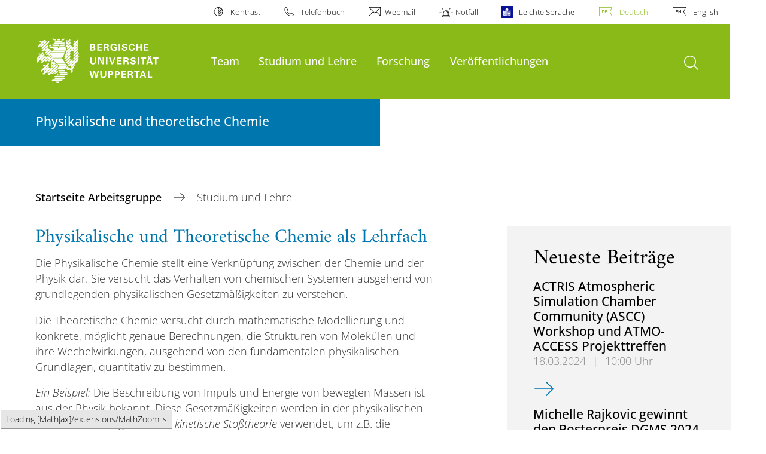

--- FILE ---
content_type: text/html; charset=utf-8
request_url: https://www.ptc.uni-wuppertal.de/de/studium-und-lehre/
body_size: 10228
content:
<!DOCTYPE html>
<html lang="de">
<head>

<meta charset="utf-8">
<!-- 
	**************************************************************************************************************
	*                                                                                                            *
	*    @@@@@@@@@   @@   @@@@         @@@@         Diese Webseite wird vom Zentrum für Informations-            *
	*          @@   @@   @@  @@       @@  @@        und Medienverarbeitung "ZIM" der BU Wuppertal betreut.       *
	*         @@   @@   ,@'  '@,     ,@'  '@,                                                                    *
	*        @@   @@    @@    @@     @@    @@       Bei technischen Problemen wenden Sie sich bitte an die       *
	*       @@   @@    ,@'    '@,   ,@'    '@,      Benutzer*innenberatung                                       *
	*      @@   @@     @@      @@   @@      @@      Tel.:   +49 202 439 3295                                     *
	*     @@          ,@'      '@, ,@'      '@,     E-Mail: cms@uni-wuppertal.de                                 *
	*    @@@@@@@@@@@@@@@         @@@         @@     WWW:    https://zim.uni-wuppertal.de                         *
	*                                                                                                            *
	**************************************************************************************************************

	This website is powered by TYPO3 - inspiring people to share!
	TYPO3 is a free open source Content Management Framework initially created by Kasper Skaarhoj and licensed under GNU/GPL.
	TYPO3 is copyright 1998-2026 of Kasper Skaarhoj. Extensions are copyright of their respective owners.
	Information and contribution at https://typo3.org/
-->



<title>Studium und Lehre</title>
<meta name="generator" content="TYPO3 CMS" />
<meta name="robots" content="INDEX,FOLLOW" />
<meta name="twitter:card" content="summary" />

<link rel="stylesheet" href="https://assets.uni-wuppertal.de/relaunch-assets/Resources/Public/Css/bundle.css" media="all">



<script src="https://assets.uni-wuppertal.de/relaunch-assets/Resources/Public/JavaScript/bundle.js"></script>



<meta name="viewport" content="width=device-width, initial-scale=1">
<meta http-equiv="X-UA-Compatible" content="ie=edge"><link rel="alternate" type="application/rss+xml" title="RSS-Feed" href="https://www.ptc.uni-wuppertal.de/de/rss.xml" />  <link rel="apple-touch-icon" href="https://assets.uni-wuppertal.de/relaunch-assets/Resources//Public/Images/uni-touch-icon-iphone.png" />
  <link rel="apple-touch-icon" sizes="72x72" href="https://assets.uni-wuppertal.de/relaunch-assets/Resources//Public/Images/uni-touch-icon-ipad.png" />
  <link rel="apple-touch-icon" sizes="114x114" href="https://assets.uni-wuppertal.de/relaunch-assets/Resources//Public/Images/uni-touch-icon-iphone-retina.png" />
  <link rel="apple-touch-icon" sizes="144x144" href="https://assets.uni-wuppertal.de/relaunch-assets/Resources//Public/Images/uni-touch-icon-ipad-retina.png" />  <meta name="google-site-verification" content="FZ5XlN8YlYOFbZnwgDOaSM1uz9sC8OVOlPNSuR-prgg" /><script type="text/x-mathjax-config">
  MathJax.Hub.Config({
    extensions: ["tex2jax.js"],
    jax: ["input/TeX", "output/HTML-CSS"],
    tex2jax: {
      inlineMath: [ ['$','$'], ["\\(","\\)"] ],
      displayMath: [ ['$$','$$'], ["\\[","\\]"] ],
      processEscapes: true
    },
    "HTML-CSS": { fonts: ["TeX"] }
  });
</script>
<script type="text/javascript" src="https://assets.zim.uni-wuppertal.de/MathJax/MathJax-2.7.5/MathJax.js">
</script><meta name="DC.coverage" content="Wuppertal" scheme="DCTERMS.TGN" /><meta name="DC.Rights" content="http://www.uni-wuppertal.de/de/impressum/" scheme="DCTERMS.URI" /><meta name="geo.placename" content="Gaußstraße 20, 42119 Wuppertal, Deutschland" /><meta name="geo.region" content="DE-NW" /><meta name="geo.position" content="51.245603;7.149723" /><meta name="ICBM" content="51.245603,7.149723" />
<link rel="canonical" href="http://www.ptc.uni-wuppertal.de/de/studium-und-lehre/"/>

<link rel="alternate" hreflang="de" href="//www.ptc.uni-wuppertal.de/de/studium-und-lehre/"/>
<link rel="alternate" hreflang="en" href="//www.ptc.uni-wuppertal.de/en/studium-und-lehre/"/>
<link rel="alternate" hreflang="x-default" href="//www.ptc.uni-wuppertal.de/de/studium-und-lehre/"/>
</head>
<body id="top" class="fak04 sub layout-pagets__contentSidebar " data-org-class="fak04" data-cleaned-class="sub" data-pageuid="97">

<section class="header-wrapper">
    <header class="header">
        <div class="headerWhiteBg">
            <div class="container">
            <div class="row">
                <div class="col-12 whiteBg">
                    

<nav class="metaNavi small">
    <ul>
        <li id="contrast-btn" class="contrast-btn">
           <a href="#">
               Kontrast
           </a>
        </li>

        <li class="phonebook">
            <a href="https://www.uni-wuppertal.de/de/personen/verzeichnis/">
                Telefonbuch
            </a>
        </li>
        <li class="webmail">
            <a href="https://webmail.uni-wuppertal.de/">
                Webmail
            </a>
        </li>
        <li class="emergency">
            <a href="https://www.uni-wuppertal.de/de/hilfe-im-notfall/">
                Notfall
            </a>
        </li>
        <li class="easy-language">
            <a href="https://www.uni-wuppertal.de/de/leichte-sprache/">
                Leichte Sprache
            </a>
        </li>
        

    
        
            <li class="language de">
                <a
                    href="/de/studium-und-lehre/"
                    hreflang="de"
                    title="Deutsch"
                    class="active"
                >Deutsch</a>
            </li>
        
    
        
            <li class="language en">
                <a
                    href="/en/studium-und-lehre/"
                    hreflang="en"
                    title="Englisch"
                    class=""
                >English</a>
            </li>
        
    
        
    
        
    
        
    



    </ul>
</nav>



                </div>
            </div>
        </div>
    </div>
    <div class="headerBg">
        <div class="container">
            <div class="row">
                <div class="col-6 col-md-5 col-lg-4 col-xl-3 greenBg"><a class="logo" href="https://www.uni-wuppertal.de/" title="Weiter zur Uni-Startseite"><img class="img-fluid" src="https://assets.uni-wuppertal.de/relaunch-assets/Resources//Public/Images/logo_header_white.svg" alt="" width="315" height="105"></a></div>
                <div class="col-6 col-md-7 col-lg-8 col-xl-9 greenBg mainnav">
					
					    	<div class="navbar-header d-xl-none">
						    	<button class="navbar-toggle menu-trigger collapsed icon icon-white single close" data-target="#navbar-collapse-1" data-toggle="collapse" type="button"><span class="sr-only">Navigation umschalten</span><span class="icon-bar"></span><span class="icon-bar"></span><span class="icon-bar"></span></button>
						    </div>
				    		<div class="mp-pusher" id="mp-pusher">
					    		
<nav class="navbar mp-menu navbar-expand-xl" id="mp-menu">
    <div class="collapse navbar-collapse" id="navbar-collapse-1"><!-- mainNavigation -->
        <ul class="navbar-nav">
            
            
                
                
                    
                            <li class="dropdown">
                                <a class="dropdown-toggle nextOpen" data-toggle="dropdown" href="#" name="Team">Team</a>
                                <ul class="ebene0 mp-level dropdown-menu">
                                    <li class="goBack d-xl-none">
                                        <a class="lastOpen" href="#">
                                            zurück
                                        </a>
                                    </li>
                                    <li class="opennav first currentNav"><a href="/de/team/">Team</a></li>
                                    
                                    
                                        
                                                <li class="opennav">
                                                    <a href="/de/team/sekretariat/"  title="Sekretariat">
                                                        Sekretariat
                                                    </a>
                                                </li>
                                            
                                    
                                        
                                                <li class="opennav">
                                                    <a href="/de/team/dozentinnen-und-dozenten/"  title="Dozentinnen und Dozenten">
                                                        Dozentinnen und Dozenten
                                                    </a>
                                                </li>
                                            
                                    
                                        
                                                <li class="opennav">
                                                    <a href="/de/team/mitarbeiterinnen-und-mitarbeiter/"  title="Mitarbeiterinnen und Mitarbeiter">
                                                        Mitarbeiterinnen und Mitarbeiter
                                                    </a>
                                                </li>
                                            
                                    
                                        
                                                <li class="opennav">
                                                    <a href="/de/team/emeriti/"  title="Emeriti">
                                                        Emeriti
                                                    </a>
                                                </li>
                                            
                                    
                                        
                                                <li class="opennav">
                                                    <a href="/de/team/ehemalige-mitarbeiterinnen-und-mitarbeiter/"  title="Ehemalige Mitarbeiterinnen und Mitarbeiter">
                                                        Ehemalige Mitarbeiterinnen und Mitarbeiter
                                                    </a>
                                                </li>
                                            
                                    
                                </ul>
                            </li>
                        
                
            
                
                
                    
                            <li class="dropdown">
                                <a class="dropdown-toggle nextOpen" data-toggle="dropdown" href="#" name="Studium und Lehre">Studium und Lehre</a>
                                <ul class="ebene0 mp-level dropdown-menu">
                                    <li class="goBack d-xl-none">
                                        <a class="lastOpen" href="#">
                                            zurück
                                        </a>
                                    </li>
                                    <li class="opennav first currentNav"><a href="/de/studium-und-lehre/">Studium und Lehre</a></li>
                                    
                                    
                                        
                                                <li class="opennav dropdown dropdown-submenu"><a class="nextOpen" data-toggle="dropdown" href="#">Lehrveranstaltungen &amp; Studienunterlagen</a>
                                                    <ul class="ebene1 mp-level dropdown-menu">
                                                        <li class="goBack d-xl-none">
                                                            <a class="lastOpen" href="#">
                                                                zurück
                                                            </a>
                                                        </li>
                                                        <li class="opennav first currentNav"><a href="/de/studium-und-lehre/lehrveranstaltungen-studienunterlagen/">Lehrveranstaltungen &amp; Studienunterlagen</a></li>
                                                        
                                                        
                                                            
                                                                    <li class="opennav">
                                                                        <a href="/de/studium-und-lehre/lehrveranstaltungen-studienunterlagen/vorlesungen-physikalische-chemie/"  title="Vorlesungen Physikalische Chemie">
                                                                        Vorlesungen Physikalische Chemie
                                                                        </a>
                                                                    </li>
                                                                
                                                        
                                                            
                                                                    <li class="opennav">
                                                                        <a href="/de/studium-und-lehre/lehrveranstaltungen-studienunterlagen/mathematik-fuer-chemiker/"  title="Mathematik für Chemiker">
                                                                        Mathematik für Chemiker
                                                                        </a>
                                                                    </li>
                                                                
                                                        
                                                            
                                                                    <li class="opennav">
                                                                        <a href="/de/studium-und-lehre/lehrveranstaltungen-studienunterlagen/theoretische-chemie/"  title="Theoretische Chemie">
                                                                        Theoretische Chemie
                                                                        </a>
                                                                    </li>
                                                                
                                                        
                                                            
                                                                    <li class="opennav">
                                                                        <a href="/de/studium-und-lehre/lehrveranstaltungen-studienunterlagen/vorlesungen-atmosphaerenchemie/"  title="Vorlesungen Atmosphärenchemie">
                                                                        Vorlesungen Atmosphärenchemie
                                                                        </a>
                                                                    </li>
                                                                
                                                        
                                                            
                                                                    <li class="opennav dropdown dropdown-submenu"><a class="nextOpen" data-toggle="dropdown" href="#">Praktika</a>
                                                                        <ul class="ebene2 mp-level dropdown-menu">
                                                                            <li class="goBack d-xl-none">
                                                                                <a class="lastOpen" href="#">
                                                                                    zurück
                                                                                </a>
                                                                            </li>
                                                                            <li class="opennav first currentNav"><a href="/de/studium-und-lehre/lehrveranstaltungen-studienunterlagen/praktika/">Praktika</a></li>
                                                                            
                                                                                <li class="opennav">
                                                                                    <a href="/de/studium-und-lehre/lehrveranstaltungen-studienunterlagen/praktika/pac-praktikum-allgemeine-chemie/"  title="PAC   Praktikum Allgemeine Chemie">
                                                                                    PAC   Praktikum Allgemeine Chemie
                                                                                    </a>
                                                                                </li>
                                                                            
                                                                                <li class="opennav">
                                                                                    <a href="/de/studium-und-lehre/lehrveranstaltungen-studienunterlagen/praktika/praktikum-physikalische-chemie-ppc-1/"  title="Praktikum Physikalische Chemie (PPC 1)">
                                                                                    Praktikum Physikalische Chemie (PPC 1)
                                                                                    </a>
                                                                                </li>
                                                                            
                                                                                <li class="opennav">
                                                                                    <a href="/de/studium-und-lehre/lehrveranstaltungen-studienunterlagen/praktika/vertiefungspraktikum-physikalische-chemie-ppc-2/"  title="Vertiefungspraktikum Physikalische Chemie (PPC 2)">
                                                                                    Vertiefungspraktikum Physikalische Chemie (PPC 2)
                                                                                    </a>
                                                                                </li>
                                                                            
                                                                                <li class="opennav">
                                                                                    <a href="/de/studium-und-lehre/lehrveranstaltungen-studienunterlagen/praktika/praktika-molekulare-umweltchemie/"  title="Praktika Molekulare Umweltchemie">
                                                                                    Praktika Molekulare Umweltchemie
                                                                                    </a>
                                                                                </li>
                                                                            

                                                                        </ul>
                                                                    </li>
                                                                
                                                        
                                                    </ul>
                                                </li>
                                            
                                    
                                        
                                                <li class="opennav">
                                                    <a href="/de/studium-und-lehre/zu-vergebende-abschlussarbeiten/"  title="Zu vergebende Abschlussarbeiten">
                                                        Zu vergebende Abschlussarbeiten
                                                    </a>
                                                </li>
                                            
                                    
                                </ul>
                            </li>
                        
                
            
                
                
                    
                            <li class="dropdown">
                                <a class="dropdown-toggle nextOpen" data-toggle="dropdown" href="#" name="Forschung">Forschung</a>
                                <ul class="ebene0 mp-level dropdown-menu">
                                    <li class="goBack d-xl-none">
                                        <a class="lastOpen" href="#">
                                            zurück
                                        </a>
                                    </li>
                                    <li class="opennav first currentNav"><a href="/de/forschung/">Forschung</a></li>
                                    
                                    
                                        
                                                <li class="opennav">
                                                    <a href="/de/forschung/aktuelle-projekte/"  title="Aktuelle Projekte">
                                                        Aktuelle Projekte
                                                    </a>
                                                </li>
                                            
                                    
                                        
                                                <li class="opennav dropdown dropdown-submenu"><a class="nextOpen" data-toggle="dropdown" href="#">Atmosphärenchemie</a>
                                                    <ul class="ebene1 mp-level dropdown-menu">
                                                        <li class="goBack d-xl-none">
                                                            <a class="lastOpen" href="#">
                                                                zurück
                                                            </a>
                                                        </li>
                                                        <li class="opennav first currentNav"><a href="/de/forschung/atmosphaerenchemie/">Atmosphärenchemie</a></li>
                                                        
                                                        
                                                            
                                                                    <li class="opennav dropdown dropdown-submenu"><a class="nextOpen" data-toggle="dropdown" href="#">Laborstudien</a>
                                                                        <ul class="ebene2 mp-level dropdown-menu">
                                                                            <li class="goBack d-xl-none">
                                                                                <a class="lastOpen" href="#">
                                                                                    zurück
                                                                                </a>
                                                                            </li>
                                                                            <li class="opennav first currentNav"><a href="/de/forschung/atmosphaerenchemie/laborstudien/">Laborstudien</a></li>
                                                                            
                                                                                <li class="opennav">
                                                                                    <a href="/de/forschung/atmosphaerenchemie/laborstudien/gasphasenchemie/"  title="Gasphasenchemie">
                                                                                    Gasphasenchemie
                                                                                    </a>
                                                                                </li>
                                                                            
                                                                                <li class="opennav">
                                                                                    <a href="/de/forschung/atmosphaerenchemie/laborstudien/heterogene-chemie/"  title="Heterogene Chemie">
                                                                                    Heterogene Chemie
                                                                                    </a>
                                                                                </li>
                                                                            

                                                                        </ul>
                                                                    </li>
                                                                
                                                        
                                                            
                                                                    <li class="opennav">
                                                                        <a href="/de/forschung/atmosphaerenchemie/feldstudien/"  title="Feldstudien">
                                                                        Feldstudien
                                                                        </a>
                                                                    </li>
                                                                
                                                        
                                                            
                                                                    <li class="opennav dropdown dropdown-submenu"><a class="nextOpen" data-toggle="dropdown" href="#">Methodenentwicklung</a>
                                                                        <ul class="ebene2 mp-level dropdown-menu">
                                                                            <li class="goBack d-xl-none">
                                                                                <a class="lastOpen" href="#">
                                                                                    zurück
                                                                                </a>
                                                                            </li>
                                                                            <li class="opennav first currentNav"><a href="/de/forschung/atmosphaerenchemie/methodenentwicklung/">Methodenentwicklung</a></li>
                                                                            
                                                                                <li class="opennav">
                                                                                    <a href="/de/forschung/atmosphaerenchemie/methodenentwicklung/lopap-long-path-absorption-photometer/"  title="LOPAP (Long-Path-Absorption-Photometer)">
                                                                                    LOPAP (Long-Path-Absorption-Photometer)
                                                                                    </a>
                                                                                </li>
                                                                            
                                                                                <li class="opennav">
                                                                                    <a href="/de/forschung/atmosphaerenchemie/methodenentwicklung/weiterentwicklung-von-kommerziellen-messgeraeten/"  title="Weiterentwicklung von kommerziellen Messgeräten">
                                                                                    Weiterentwicklung von kommerziellen Messgeräten
                                                                                    </a>
                                                                                </li>
                                                                            

                                                                        </ul>
                                                                    </li>
                                                                
                                                        
                                                    </ul>
                                                </li>
                                            
                                    
                                        
                                                <li class="opennav dropdown dropdown-submenu"><a class="nextOpen" data-toggle="dropdown" href="#">Molekulare Massen- und Mobilitätsspektrometrie</a>
                                                    <ul class="ebene1 mp-level dropdown-menu">
                                                        <li class="goBack d-xl-none">
                                                            <a class="lastOpen" href="#">
                                                                zurück
                                                            </a>
                                                        </li>
                                                        <li class="opennav first currentNav"><a href="/de/forschung/molekulare-massen-und-mobilitaetsspektrometrie/">Molekulare Massen- und Mobilitätsspektrometrie</a></li>
                                                        
                                                        
                                                            
                                                                    <li class="opennav">
                                                                        <a href="/de/forschung/molekulare-massen-und-mobilitaetsspektrometrie/ionisationsmethoden/"  title="Ionisationsmethoden">
                                                                        Ionisationsmethoden
                                                                        </a>
                                                                    </li>
                                                                
                                                        
                                                            
                                                                    <li class="opennav">
                                                                        <a href="/de/forschung/molekulare-massen-und-mobilitaetsspektrometrie/instrumentelle-entwicklung/"  title="Instrumentelle Entwicklung">
                                                                        Instrumentelle Entwicklung
                                                                        </a>
                                                                    </li>
                                                                
                                                        
                                                            
                                                                    <li class="opennav">
                                                                        <a href="/de/forschung/molekulare-massen-und-mobilitaetsspektrometrie/dynamik-reaktiver-ionen-und-ionenmobilitaet/"  title="Dynamik reaktiver Ionen und Ionenmobilität">
                                                                        Dynamik reaktiver Ionen und Ionenmobilität
                                                                        </a>
                                                                    </li>
                                                                
                                                        
                                                            
                                                                    <li class="opennav">
                                                                        <a href="/de/forschung/molekulare-massen-und-mobilitaetsspektrometrie/numerik-und-simulationen/"  title="Numerik und Simulationen">
                                                                        Numerik und Simulationen
                                                                        </a>
                                                                    </li>
                                                                
                                                        
                                                    </ul>
                                                </li>
                                            
                                    
                                        
                                                <li class="opennav dropdown dropdown-submenu"><a class="nextOpen" data-toggle="dropdown" href="#">Theoretische Chemie</a>
                                                    <ul class="ebene1 mp-level dropdown-menu">
                                                        <li class="goBack d-xl-none">
                                                            <a class="lastOpen" href="#">
                                                                zurück
                                                            </a>
                                                        </li>
                                                        <li class="opennav first currentNav"><a href="/de/forschung/theoretische-chemie/">Theoretische Chemie</a></li>
                                                        
                                                        
                                                            
                                                                    <li class="opennav">
                                                                        <a href="/de/forschung/theoretische-chemie/our-team/"  title="Our Team">
                                                                        Our Team
                                                                        </a>
                                                                    </li>
                                                                
                                                        
                                                            
                                                                    <li class="opennav dropdown dropdown-submenu"><a class="nextOpen" data-toggle="dropdown" href="#">Research</a>
                                                                        <ul class="ebene2 mp-level dropdown-menu">
                                                                            <li class="goBack d-xl-none">
                                                                                <a class="lastOpen" href="#">
                                                                                    zurück
                                                                                </a>
                                                                            </li>
                                                                            <li class="opennav first currentNav"><a href="/de/forschung/theoretische-chemie/research/">Research</a></li>
                                                                            
                                                                                <li class="opennav">
                                                                                    <a href="/de/forschung/theoretische-chemie/research/solid-state-chemistry/"  title="Solid State Chemistry">
                                                                                    Solid State Chemistry
                                                                                    </a>
                                                                                </li>
                                                                            
                                                                                <li class="opennav">
                                                                                    <a href="/de/forschung/theoretische-chemie/research/machine-learning/"  title="Machine Learning">
                                                                                    Machine Learning
                                                                                    </a>
                                                                                </li>
                                                                            
                                                                                <li class="opennav">
                                                                                    <a href="/de/forschung/theoretische-chemie/research/functional-development/"  title="Functional Development">
                                                                                    Functional Development
                                                                                    </a>
                                                                                </li>
                                                                            

                                                                        </ul>
                                                                    </li>
                                                                
                                                        
                                                            
                                                                    <li class="opennav">
                                                                        <a href="/de/forschung/theoretische-chemie/publication/"  title="Publication">
                                                                        Publication
                                                                        </a>
                                                                    </li>
                                                                
                                                        
                                                            
                                                                    <li class="opennav">
                                                                        <a href="/de/forschung/theoretische-chemie/posters/"  title="Posters">
                                                                        Posters
                                                                        </a>
                                                                    </li>
                                                                
                                                        
                                                            
                                                                    <li class="opennav">
                                                                        <a href="/de/forschung/theoretische-chemie/news/"  title="News">
                                                                        News
                                                                        </a>
                                                                    </li>
                                                                
                                                        
                                                            
                                                                    <li class="opennav">
                                                                        <a href="/de/forschung/theoretische-chemie/open-positions/"  title="Open Positions">
                                                                        Open Positions
                                                                        </a>
                                                                    </li>
                                                                
                                                        
                                                    </ul>
                                                </li>
                                            
                                    
                                        
                                                <li class="opennav dropdown dropdown-submenu"><a class="nextOpen" data-toggle="dropdown" href="#">Spektroskopie</a>
                                                    <ul class="ebene1 mp-level dropdown-menu">
                                                        <li class="goBack d-xl-none">
                                                            <a class="lastOpen" href="#">
                                                                zurück
                                                            </a>
                                                        </li>
                                                        <li class="opennav first currentNav"><a href="/de/forschung/spektroskopie/">Spektroskopie</a></li>
                                                        
                                                        
                                                            
                                                                    <li class="opennav dropdown dropdown-submenu"><a class="nextOpen" data-toggle="dropdown" href="#">Emissionsspektroskopie</a>
                                                                        <ul class="ebene2 mp-level dropdown-menu">
                                                                            <li class="goBack d-xl-none">
                                                                                <a class="lastOpen" href="#">
                                                                                    zurück
                                                                                </a>
                                                                            </li>
                                                                            <li class="opennav first currentNav"><a href="/de/forschung/spektroskopie/emissionsspektroskopie/">Emissionsspektroskopie</a></li>
                                                                            
                                                                                <li class="opennav">
                                                                                    <a href="/de/forschung/spektroskopie/emissionsspektroskopie/spektrenauswahl/"  title="Spektrenauswahl">
                                                                                    Spektrenauswahl
                                                                                    </a>
                                                                                </li>
                                                                            
                                                                                <li class="opennav">
                                                                                    <a href="/de/forschung/spektroskopie/emissionsspektroskopie/highlights/"  title="Highlights">
                                                                                    Highlights
                                                                                    </a>
                                                                                </li>
                                                                            
                                                                                <li class="opennav">
                                                                                    <a href="/de/forschung/spektroskopie/emissionsspektroskopie/methode/"  title="Methode">
                                                                                    Methode
                                                                                    </a>
                                                                                </li>
                                                                            
                                                                                <li class="opennav">
                                                                                    <a href="/de/forschung/spektroskopie/emissionsspektroskopie/veroeffentlichungen/"  title="Veröffentlichungen">
                                                                                    Veröffentlichungen
                                                                                    </a>
                                                                                </li>
                                                                            
                                                                                <li class="opennav">
                                                                                    <a href="/de/forschung/spektroskopie/emissionsspektroskopie/molekuele/"  title="Moleküle">
                                                                                    Moleküle
                                                                                    </a>
                                                                                </li>
                                                                            
                                                                                <li class="opennav">
                                                                                    <a href="/de/forschung/spektroskopie/emissionsspektroskopie/forschungsschwerpunkt/"  title="Forschungsschwerpunkt">
                                                                                    Forschungsschwerpunkt
                                                                                    </a>
                                                                                </li>
                                                                            
                                                                                <li class="opennav">
                                                                                    <a href="/de/forschung/spektroskopie/emissionsspektroskopie/sonstiges/"  title="Sonstiges">
                                                                                    Sonstiges
                                                                                    </a>
                                                                                </li>
                                                                            

                                                                        </ul>
                                                                    </li>
                                                                
                                                        
                                                            
                                                                    <li class="opennav">
                                                                        <a href="/de/forschung/spektroskopie/quantitative-spektroskopie/"  title="Quantitative Spektroskopie">
                                                                        Quantitative Spektroskopie
                                                                        </a>
                                                                    </li>
                                                                
                                                        
                                                    </ul>
                                                </li>
                                            
                                    
                                        
                                                <li class="opennav dropdown dropdown-submenu"><a class="nextOpen" data-toggle="dropdown" href="#">Theoretische Spektroskopie</a>
                                                    <ul class="ebene1 mp-level dropdown-menu">
                                                        <li class="goBack d-xl-none">
                                                            <a class="lastOpen" href="#">
                                                                zurück
                                                            </a>
                                                        </li>
                                                        <li class="opennav first currentNav"><a href="/de/forschung/theoretische-spektroskopie/">Theoretische Spektroskopie</a></li>
                                                        
                                                        
                                                            
                                                                    <li class="opennav">
                                                                        <a href="/de/forschung/theoretische-spektroskopie/energie-clusterbildung/"  title="Energie-Clusterbildung">
                                                                        Energie-Clusterbildung
                                                                        </a>
                                                                    </li>
                                                                
                                                        
                                                            
                                                                    <li class="opennav">
                                                                        <a href="/de/forschung/theoretische-spektroskopie/molekuelsymmetrie/"  title="Molekülsymmetrie">
                                                                        Molekülsymmetrie
                                                                        </a>
                                                                    </li>
                                                                
                                                        
                                                            
                                                                    <li class="opennav">
                                                                        <a href="/de/forschung/theoretische-spektroskopie/simulation-der-rovibronischen-spektren-kleiner-molekuele/"  title="Simulation der rovibronischen Spektren kleiner Moleküle">
                                                                        Simulation der rovibronischen Spektren kleiner Moleküle
                                                                        </a>
                                                                    </li>
                                                                
                                                        
                                                            
                                                                    <li class="opennav">
                                                                        <a href="/de/forschung/theoretische-spektroskopie/der-renner-effekt/"  title="Der Renner-Effekt">
                                                                        Der Renner-Effekt
                                                                        </a>
                                                                    </li>
                                                                
                                                        
                                                            
                                                                    <li class="opennav">
                                                                        <a href="/de/forschung/theoretische-spektroskopie/quasigebundene-molekuelzustaende/"  title="Quasigebundene Molekülzustände">
                                                                        Quasigebundene Molekülzustände
                                                                        </a>
                                                                    </li>
                                                                
                                                        
                                                            
                                                                    <li class="opennav">
                                                                        <a href="/de/forschung/theoretische-spektroskopie/theoretische-berechnungen-der-eigenschaften-von-festkoerpern/"  title="Theoretische Berechnungen der Eigenschaften von Festkörpern">
                                                                        Theoretische Berechnungen der Eigenschaften von Festkörpern
                                                                        </a>
                                                                    </li>
                                                                
                                                        
                                                    </ul>
                                                </li>
                                            
                                    
                                </ul>
                            </li>
                        
                
            
                
                
                    
                            <li class="dropdown">
                                <a class="dropdown-toggle nextOpen" data-toggle="dropdown" href="#" name="Veröffentlichungen">Veröffentlichungen</a>
                                <ul class="ebene0 mp-level dropdown-menu">
                                    <li class="goBack d-xl-none">
                                        <a class="lastOpen" href="#">
                                            zurück
                                        </a>
                                    </li>
                                    <li class="opennav first currentNav"><a href="/de/veroeffentlichungen/">Veröffentlichungen</a></li>
                                    
                                    
                                        
                                                <li class="opennav">
                                                    <a href="/de/veroeffentlichungen/zeitschriftenartikel-und-buecher/"  title="Zeitschriftenartikel und Bücher">
                                                        Zeitschriftenartikel und Bücher
                                                    </a>
                                                </li>
                                            
                                    
                                        
                                                <li class="opennav">
                                                    <a href="/de/veroeffentlichungen/konferenzbeitraege/"  title="Konferenzbeiträge">
                                                        Konferenzbeiträge
                                                    </a>
                                                </li>
                                            
                                    
                                </ul>
                            </li>
                        
                
            
        </ul><a class="closeNav" href="#"><span class="sr-only">Navigation schließen</span></a>
    </div>
</nav>

					    	</div>
						
                    

  <!---->
  
  

  <!-- open-search btn-->
  
      <a class="search" href="#">
        <span class="sr-only">Suche öffnen</span>
      </a>
  

  <div class="searchbox" style="display:none;">
    <div class="container">
      <div class="row"> 
    
        <div id="google-consent-wrapper" class="col-12 col-xl-10 offset-xl-1">
          <div id="enable-google-toolbar">
            <button id="enable-google" class="btn btn-primary no-arrow">Google-Suche nachladen</button> 
            <div id="save-decision">
              <input id="cookie-consent" name="cookie-consent" type="checkbox">
              <label for="cookie-consent">Entscheidung merken</label>
            </div>
          </div>

          <div id="disclaimer-section">
            <p id="cookie-disclaimer">Mit der Aktivierung der Google-Suche bestätigen Sie, dass Sie mit der Einbindung und der dazu erforderlichen Datenübermittlung an Google einverstanden sind. Möchten Sie, dass ihr Browser sich diese Entscheidung merkt, wird ein Cookie mit einer Gültigkeit von 31 Tagen abgelegt.</p>
            <p id="google-alternative">Alternativ können Sie die Suche auch mit der freien Suchmaschine <a href="https://duckduckgo.com/?q=site:uni-wuppertal.de">DuckDuckGo</a> durchführen!</p>
          </div>
        
        </div> <!-- END: google-consent-wrapper -->

        <div id="google-search-wrapper" class="col-12 col-xl-10 offset-xl-1">
          <div class="gcse-search"></div>
          <p id="data-policy"><a href="https://www.uni-wuppertal.de/de/datenschutzerklaerung-pse/">Datenschutzerklärung zur Nutzung der Google-Suche</a>/</p>
        </div> <!-- END: google-search-wrapper -->
        
			<span id="googleSeIdContainer" data-id="3780a24f48a8c4d33" style="display:none;"></span>
		
        <script>
          // DOM-Elements
          const consentWrapper = document.querySelector('#google-consent-wrapper'); // div with consent text and btns
          const enableBtn = document.querySelector('#enable-google');               // btn to enable google-search
          const cookieConsent = document.querySelector("#cookie-consent");          // checkbox: user input for cookie consent
          
          // Event Listeners
          window.addEventListener("DOMContentLoaded", function() {
            if (getCookie("google-consent") != "") {
              activateGoogle();
            } 
          });

          enableBtn.addEventListener("click", function() {
            activateGoogle(cookieConsent.checked);
          });
          
          var linkSearchId = "https://cse.google.com/cse.js?cx=" + jQuery('#googleSeIdContainer').data('id');
          
          // Functions
          function activateGoogle(cookie_consent) {
            jQuery.getScript(linkSearchId);
            consentWrapper.classList.add("hide");

            if (cookie_consent) { 
              setCookie("google-consent", 1, 31); 
            } 
          }
          
          function setCookie(c_name, c_value, exdays) {
            // create expiration date
            let expires = new Date();
            expires.setTime(expires.getTime() + (exdays * 24 * 60 * 60 * 1000));
            expires = "expires="+expires.toUTCString();

            // create cookie
            document.cookie = c_name + "=" + c_value + ";" + expires + ";path=/";
          }

          function getCookie(c_name) {
            let name = c_name + "=";
            let ca = document.cookie.split(';');
            for(let i = 0; i < ca.length; i++) {
              let c = ca[i];
              while (c.charAt(0) == ' ') {
                c = c.substring(1);
              }
              if (c.indexOf(name) == 0) {
                return c.substring(name.length, c.length);
              }
            }
            return "";
          }
          
        </script>

      </div> <!-- END: row -->
    </div> <!-- END: container -->
  </div> <!-- END: searchbox -->


  <!-- close-search btn -->
  <a class="closeSearch icon icon-white single close" href="#" style="display:none;"><span class="sr-only">Suche schließen</span></a>


                </div>
            </div>
        </div>
    </div>
    <!-- faculty instances have a subheader, optionally with a logo -->
    
        
                <div class="headerSubdomains bgColor bgOutlined ">
                    <div class="container">
                        <div class="row">
                            <div class="col-lg-6 col-md-8 col-sm-9 col-12 subheader bgColor bgOutlined">
                                <p class="h3">Physikalische und theoretische Chemie</p>
                                
                                <a href="/" class="stretched-link"></a>
                            </div>
                        </div>
                    </div>
                </div>
            
    

    </header>
</section>


        <div class="pagewrapper with-subheader">
            
    <div id="page">
        


        
    



        <div class="container">
            <div class="row breadcrumb-section">
                <div class="col-12">
                    
    
        <nav class="breadcrumb-section">
            <ol class="breadcrumb">
                
                    <li class="breadcrumb-item">
                        
                                <a class="breadcrumb-link" href="/de/" title="Startseite Arbeitsgruppe">
                                    Startseite Arbeitsgruppe
                                </a>
                            
                    </li>
                
                    <li class="breadcrumb-item active" aria-current="page">
                        
                                Studium und Lehre
                            
                    </li>
                
            </ol>
        </nav>
    


                </div>
            </div>
            <div class="row content">
                <div class="col-lg-7 content-main">
                    <a id="c93" class="jump-link"></a>

   	
	
		

	
		

	
			
				

	
			<h2>Physikalische und Theoretische Chemie als Lehrfach</h2>
		



			
		



		



		



	



	
	



	
			<p>Die Physikalische Chemie stellt eine Verknüpfung zwischen der Chemie und der Physik dar. Sie versucht das Verhalten von chemischen Systemen ausgehend von grundlegenden physikalischen Gesetzmäßigkeiten zu verstehen.</p>
<p>Die Theoretische Chemie versucht durch mathematische Modellierung und konkrete, möglicht genaue Berechnungen, die Strukturen von Molekülen und ihre Wechelwirkungen, ausgehend von den fundamentalen physikalischen Grundlagen, quantitativ zu bestimmen.&nbsp;</p>
<p><em>Ein Beispiel:</em> Die Beschreibung von Impuls und Energie von bewegten Massen ist aus der Physik bekannt. Diese Gesetzmäßigkeiten werden in der physikalischen Chemie in der sogenannten <em>kinetische Stoßtheorie</em> verwendet, um z.B. die Wärmeleitung oder die Viskosität (Zähigkeit) von Gasen zu beschreiben. Mit Hilfe der kinetischen Stoßtheorie lassen sich in der&nbsp;<em>Reaktionskinetik</em> die Geschwindigkeiten von chemischen Reaktionen aus relativ einfachen mikroskopischen, molekularen Zusammenhängen herleiten. Ein genaueres Modell der molekularen Wechselwirkungen, das für viele konkrete Anwendungen nötig ist, erfordert dann komplexere Beschreibungen der Zusammenhänge aus der Theoretischen Chemie.&nbsp;</p>
<p>In der Physikalischen und Theoretischen Chemie werden zum einen anwendungsorientierte Themen behandelt (z.B. die Entwicklung von neuen Lasern und deren Anwendung in der Spektroskopie) und zum anderen Grundlagenfragen untersucht, beispielsweise bessere Modelle zur Beschreibung der Wechelwirkung einzelner Moleküle in einem Gas oder einer Oberfläche.&nbsp;</p>
<p>Beispiele typischer Fragestellungen der Physikalischen und Theoretischen Chemie aus dem täglichen Leben sind:</p><ul> 	<li>Warum gleitet ein Schlittschuhläufer über das Eis? (Phasendiagramm von Wasser)</li> 	<li>Warum geht im Sommer die "Kohlensäure" aus dem Sprudel? (Löslichkeit von Gasen in Flüssigkeiten)</li> 	<li>Wie funktioniert ein Laserpointer? (Spektroskopie)</li> </ul><p>Die Physikalische und Theoretische Chemie übernimmt Lehraufgaben in den Studienfächern Bachelor/Master für Chemie, Angewandte Naturwissenschaften (Bachelor of Applied Science), Lebensmittelchemie,&nbsp; Master Computer Simulation in Science und Lehramt (Chemie).</p>
		


                    

    



                </div>
                <div class="col-lg-4 offset-lg-1 content-sidebar">
                    

   		



    


                    

    
            

    
            
    <!--TYPO3SEARCH_end-->
    
            <div class="card boxGrey">
                <div class="card-body">
                    <p class="h1 card-title">
                        Neueste Beiträge
                    </p>
                    <div class="block">
                        <div class="news-list related">
                            
                                <article class="row">
                                    <div class="col-12">
                                        <header>
                                            <h3>
                                                <a title=" ACTRIS Atmospheric Simulation Chamber Community (ASCC) Workshop und ATMO-ACCESS Projekttreffen" href="/de/aktuelles/ansicht/actris-atmospheric-simulation-chamber-community-ascc-workshop-und-atmo-access-projekttreffen/">
                                                    <span itemprop="headline"> ACTRIS Atmospheric Simulation Chamber Community (ASCC) Workshop und ATMO-ACCESS Projekttreffen</span>
                                                </a>
                                            </h3>

                                            <p class="meta"><span class="date">18.03.2024</span><span class="divider">|</span><span class="time">10:00 Uhr</span></p>
                                        </header>
                                        <p>
                                            <a class="arrow" title=" ACTRIS Atmospheric Simulation Chamber Community (ASCC) Workshop und ATMO-ACCESS Projekttreffen" href="/de/aktuelles/ansicht/actris-atmospheric-simulation-chamber-community-ascc-workshop-und-atmo-access-projekttreffen/">
                                                <span class="sr-only"> ACTRIS Atmospheric Simulation Chamber Community (ASCC) Workshop und ATMO-ACCESS Projekttreffen</span>
                                            </a>
                                        </p>
                                    </div>
                                    <div class="col-12">
                                        <hr>
                                    </div>
                                </article>
                            
                                <article class="row">
                                    <div class="col-12">
                                        <header>
                                            <h3>
                                                <a title="Michelle Rajkovic gewinnt den Posterpreis DGMS 2024" href="/de/aktuelles/ansicht/michelle-rajkovic-gewinnt-den-posterpreis-dgms-2024/">
                                                    <span itemprop="headline">Michelle Rajkovic gewinnt den Posterpreis DGMS 2024</span>
                                                </a>
                                            </h3>

                                            <p class="meta"><span class="date">13.03.2024</span><span class="divider">|</span><span class="time">10:00 Uhr</span></p>
                                        </header>
                                        <p>
                                            <a class="arrow" title="Michelle Rajkovic gewinnt den Posterpreis DGMS 2024" href="/de/aktuelles/ansicht/michelle-rajkovic-gewinnt-den-posterpreis-dgms-2024/">
                                                <span class="sr-only">Michelle Rajkovic gewinnt den Posterpreis DGMS 2024</span>
                                            </a>
                                        </p>
                                    </div>
                                    <div class="col-12">
                                        <hr>
                                    </div>
                                </article>
                            
                                <article class="row">
                                    <div class="col-12">
                                        <header>
                                            <h3>
                                                <a title="Teilnahme an DGMS und ASMS 2024" href="/de/aktuelles/ansicht/teilnahme-an-dgms-und-asms-2024/">
                                                    <span itemprop="headline">Teilnahme an DGMS und ASMS 2024</span>
                                                </a>
                                            </h3>

                                            <p class="meta"><span class="date">11.03.2024</span><span class="divider">|</span><span class="time">10:00 Uhr</span></p>
                                        </header>
                                        <p>
                                            <a class="arrow" title="Teilnahme an DGMS und ASMS 2024" href="/de/aktuelles/ansicht/teilnahme-an-dgms-und-asms-2024/">
                                                <span class="sr-only">Teilnahme an DGMS und ASMS 2024</span>
                                            </a>
                                        </p>
                                    </div>
                                    <div class="col-12">
                                        <hr>
                                    </div>
                                </article>
                            
                        </div>
                    </div>
                </div>
            </div>
        
    <!--TYPO3SEARCH_begin-->


        


        



                </div>
            </div>
        </div>
    </div>
    
    <section class="container socialblock">
        <div class="row">
            <div class="col-12 social-outer-wrapper">
                <p class="h1">Weitere Infos über #UniWuppertal:</p>
                <div class="social-icons-wrapper">
                    <a class="facebook" href="https://www.facebook.com/uni.wuppertal/"
                    title="Weiter zu Facebook"><img class="icon"
                    src="https://assets.uni-wuppertal.de/relaunch-assets/Resources//Public/Icons/Social/iconFacebook.svg" alt=""></a>
                    <a class="instagram" href="https://www.instagram.com/uni.wuppertal/"
                    title="Weiter zu Instagram"><img class="icon"
                    src="https://assets.uni-wuppertal.de/relaunch-assets/Resources//Public/Icons/Social/iconInstagram.svg" alt=""></a>
                    
                    <a class="youtube" href="https://www.youtube.com/channel/UC7J_SsRaAa4R280iM5-pcQA"
                    title="Weiter zu Youtube"><img class="icon"
                    src="https://assets.uni-wuppertal.de/relaunch-assets/Resources//Public/Icons/Social/iconYoutube.svg" alt=""></a>
                    <a class="linkedin" href="https://de.linkedin.com/school/buw/"
                    title="Weiter zu LinkedIn"><img class="icon"
                    src="https://assets.uni-wuppertal.de/relaunch-assets/Resources//Public/Icons/Social/iconLinkedIn.svg" alt=""></a>
                    <a class="bluesky" href="https://bsky.app/profile/uni-wuppertal.bsky.social"
                    title="Weiter zu bluesky"><img class="icon"
                    src="https://assets.uni-wuppertal.de/relaunch-assets/Resources//Public/Icons/Social/iconBluesky.svg" alt=""></a>
                    <a class="mastodon" href="https://wisskomm.social/@uni_wuppertal"
                    title="Weiter zu Mastodon"><img class="icon"
                    src="https://assets.uni-wuppertal.de/relaunch-assets/Resources//Public/Icons/Social/iconMastodon.svg" alt=""></a>
                </div>
            </div>
        </div>
    </section>


        </div>
    

<footer class="footer">
    <div class="bgColor bgOutlined">
        <div class="container">
            <div class="row">
                
                        <div class="col-xl-8 col-lg-10 col-md-6 footer-contact">
                    
                    
                            <p class="big">Bergische Universität Wuppertal</p>
                            <p>Gaußstraße 20<br>42119 Wuppertal</p>
                            <p>
                                <strong>Postfach</strong> 42097 Wuppertal
                                <br>
                                <strong>Telefon</strong> +49 202 439-0
                                
                                <br>
                                <strong>Internet</strong> www.uni-wuppertal.de
                            </p>
                            <p class="last"><a class="footer-link" href="https://www.uni-wuppertal.de/de/kontakt/">
                                Kontakt
                            </a></p>
                        
                </div>
                
                
                <div class="col-8 col-xl-2 offset-xl-4 col-lg-3 offset-lg-2 col-md-5 col-sm-6 align-self-end footerLogo">
                    
                    <img class="img-fluid" src="https://assets.uni-wuppertal.de/relaunch-assets/Resources//Public/Images/logo_footer_white.svg" alt="" width="327" height="104">
                </div>
            </div>
        </div>
    </div>
    <div class="container">
        <div class="row">
            <div class="col-12 footer-social">
                <ul class="social small">
                    
                        <li><a class="facebook" href="https://www.facebook.com/uni.wuppertal/" title="Weiter zu Facebook">
                            <img src="https://assets.uni-wuppertal.de/relaunch-assets/Resources//Public/Icons/Social/iconFacebook.svg" alt="">
                        </a></li>
                    
                    
                        <li><a class="instagram" href="https://www.instagram.com/uni.wuppertal/" title="Weiter zu Instagram">
                            <img src="https://assets.uni-wuppertal.de/relaunch-assets/Resources//Public/Icons/Social/iconInstagram.svg" alt="">
                        </a></li>
                    
                    
                    
                        <li><a class="youtube" href="https://www.youtube.com/channel/UC7J_SsRaAa4R280iM5-pcQA" title="Weiter zu Youtube">
                            <img src="https://assets.uni-wuppertal.de/relaunch-assets/Resources//Public/Icons/Social/iconYoutube.svg" alt="">
                        </a></li>
                    
                    
                        <li><a class="linkedin" href="https://de.linkedin.com/school/buw/" title="Weiter zu LinkedIn">
                            <img src="https://assets.uni-wuppertal.de/relaunch-assets/Resources//Public/Icons/Social/iconLinkedIn.svg" alt="">
                        </a></li>
                    
                    
                        <li><a class="bluesky" href="https://bsky.app/profile/uni-wuppertal.bsky.social" title="Weiter zu bluesky">
                            <img src="https://assets.uni-wuppertal.de/relaunch-assets/Resources//Public/Icons/Social/iconBluesky.svg" alt="">
                        </a></li>
                    
                    
                        <li><a class="mastodon" href="https://wisskomm.social/@uni_wuppertal" title="Weiter zu Mastodon">
                            <img src="https://assets.uni-wuppertal.de/relaunch-assets/Resources//Public/Icons/Social/iconMastodon.svg" alt="">
                        </a></li>
                    
                </ul>
                <nav class="footer-nav">
                    <ul class="">
                        <li><a href="https://www.uni-wuppertal.de/de/impressum/">Impressum</a></li>
                        <li><a href="https://www.uni-wuppertal.de/de/datenschutz/">Datenschutz</a></li>
                        <li><a href="/de/copyright/">Bildrechte</a></li>
                        <li><a href="https://www.presse.uni-wuppertal.de/de/">Presse</a></li>
                        <li><a href="https://www.uni-wuppertal.de/de/barrierefreiheit/">Barrierefreiheit</a></li>
                        <li><a href="https://www.uni-wuppertal.de/de/sitemap/">Sitemap</a></li>
                    </ul>
                </nav>
                <div class="copyright"><span class="">&copy; 2026 - Bergische Universität Wuppertal</span></div>
            </div>
        </div>
    </div>
</footer>
<script id="powermail_conditions_container" data-condition-uri="/de/studium-und-lehre?type=3132"></script>

<script src="/typo3conf/ext/powermail/Resources/Public/JavaScript/Powermail/Form.min.1687770965.js" defer="defer"></script>
<script src="/typo3conf/ext/powermail_cond/Resources/Public/JavaScript/PowermailCondition.min.1687771020.js" defer="defer"></script>

<link rel="stylesheet" type="text/css" href="https://assets.uni-wuppertal.de/relaunch-assets/Resources/Public/Css/icons.css" media="all"><!-- Matomo -->
<script>
  var _paq = window._paq = window._paq || [];
  /* tracker methods like "setCustomDimension" should be called before "trackPageView" */
  _paq.push(['trackPageView']);
  _paq.push(['enableLinkTracking']);
  (function() {
    var u="https://buwal.uni-wuppertal.de/";
    _paq.push(['setTrackerUrl', u+'matomo.php']);
    _paq.push(['setSiteId', '261']);
    var d=document, g=d.createElement('script'), s=d.getElementsByTagName('script')[0];
    g.async=true; g.src=u+'matomo.js'; s.parentNode.insertBefore(g,s);
  })();
</script>
<!-- End Matomo Code -->
<script>
	if (document.querySelectorAll(".contact-entry .img-fluid").length > 1) {
		var tempImg = '';
		var counter = 0;
		var doublette = 0;

		document.querySelectorAll(".contact-entry .img-fluid").forEach(img => {

			if (counter == 0) {
				tempImg = img.getAttribute('src');
			}

			if (img.getAttribute('src') == tempImg) {
				doublette++;
			}
			counter++;
		});

		if (doublette != 0 && (counter == doublette)) {
			var currentLocation = window.location;
			var rewriteTo = currentLocation.toString().split("/").slice(0, -1).join("/");
			location.href = rewriteTo;
		}
	}
</script>
</body>
</html>